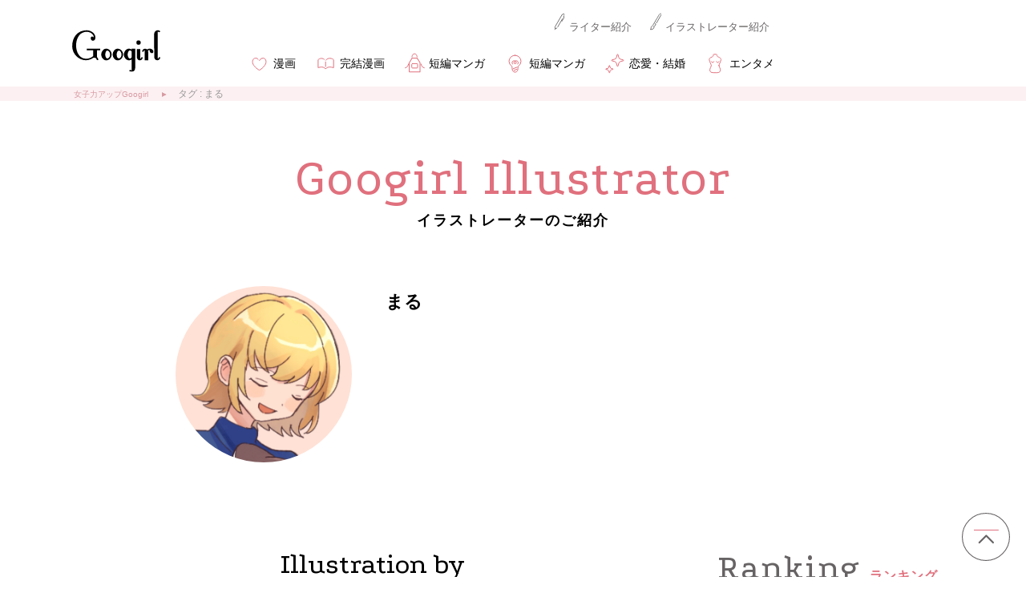

--- FILE ---
content_type: application/javascript; charset=utf-8
request_url: https://fundingchoicesmessages.google.com/f/AGSKWxXYC8YZSsHidaanitDxmbkxsIg4E9uW4cdN5rEBd8mUCbKbHWB7J3eNGp8E2TyEBe3M-Z06XI2WZDPOQYlEffieLjMROx0LhFhlNafOg_5RMS5Ki08i-Mqzx0xY_ZQ48e2e6F_j?fccs=W251bGwsbnVsbCxudWxsLG51bGwsbnVsbCxudWxsLFsxNzY4NzA2NTYwLDk1OTAwMDAwMF0sbnVsbCxudWxsLG51bGwsW251bGwsWzddXSwiaHR0cHM6Ly9nb29naXJsLmpwL3RhZy8lRTMlODElQkUlRTMlODIlOEIvcGFnZS80LyIsbnVsbCxbWzgsIk05bGt6VWFaRHNnIl0sWzksImVuLVVTIl0sWzE5LCIyIl0sWzE3LCJbMF0iXSxbMjQsIiJdLFsyOSwiZmFsc2UiXV1d
body_size: -230
content:
if (typeof __googlefc.fcKernelManager.run === 'function') {"use strict";this.default_ContributorServingResponseClientJs=this.default_ContributorServingResponseClientJs||{};(function(_){var window=this;
try{
var OH=function(a){this.A=_.t(a)};_.u(OH,_.J);var PH=_.Zc(OH);var QH=function(a,b,c){this.B=a;this.params=b;this.j=c;this.l=_.F(this.params,4);this.o=new _.bh(this.B.document,_.O(this.params,3),new _.Og(_.Ok(this.j)))};QH.prototype.run=function(){if(_.P(this.params,10)){var a=this.o;var b=_.ch(a);b=_.Jd(b,4);_.gh(a,b)}a=_.Pk(this.j)?_.Xd(_.Pk(this.j)):new _.Zd;_.$d(a,9);_.F(a,4)!==1&&_.H(a,4,this.l===2||this.l===3?1:2);_.Dg(this.params,5)&&(b=_.O(this.params,5),_.fg(a,6,b));return a};var RH=function(){};RH.prototype.run=function(a,b){var c,d;return _.v(function(e){c=PH(b);d=(new QH(a,c,_.A(c,_.Nk,2))).run();return e.return({ia:_.L(d)})})};_.Rk(8,new RH);
}catch(e){_._DumpException(e)}
}).call(this,this.default_ContributorServingResponseClientJs);
// Google Inc.

//# sourceURL=/_/mss/boq-content-ads-contributor/_/js/k=boq-content-ads-contributor.ContributorServingResponseClientJs.en_US.M9lkzUaZDsg.es5.O/d=1/exm=kernel_loader,loader_js_executable/ed=1/rs=AJlcJMzanTQvnnVdXXtZinnKRQ21NfsPog/m=web_iab_tcf_v2_signal_executable
__googlefc.fcKernelManager.run('\x5b\x5b\x5b8,\x22\x5bnull,\x5b\x5bnull,null,null,\\\x22https:\/\/fundingchoicesmessages.google.com\/f\/AGSKWxV_jxDybVve_ekXfXPOsXpKNdUZz_lBHfh_5iv16BCPkCzp-w5_6kcee5ne-0Ai4uSp7Ynl0nXdKBk-3KjqetnT3XmvK_U0g4ham-YodeqKW9EY9PbPvmlYhc8rONxLR0vCuuUL\\\x22\x5d,null,null,\x5bnull,null,null,\\\x22https:\/\/fundingchoicesmessages.google.com\/el\/AGSKWxWPuvY3-UVyWavhHRqEF7KATzd2LhGLg1L1WnwI0aMfgV5O3UiuXk7VDSq2xaSKoEbdQhh2zEpEKcnCVw4nxFeAgyu9L0Jdjj-LXumLX8m89QZHtCtiEPMOHWKL0eEDsbGMOGlo\\\x22\x5d,null,\x5bnull,\x5b7\x5d\x5d\x5d,\\\x22googirl.jp\\\x22,1,\\\x22en\\\x22,null,null,null,null,1\x5d\x22\x5d\x5d,\x5bnull,null,null,\x22https:\/\/fundingchoicesmessages.google.com\/f\/AGSKWxWyOuMdJ8w_80IMaEzw6JkRoPoRdLOn5qvR8piyJAVhKNS5Q4zubSbGxCUZOU4zakVWtpgmxxS1mmfL_3DyPklUSSKB7lyKKLnCLK7yUyFWooesQZcxv_gGfCz8ZGwgfHmsGG0E\x22\x5d\x5d');}

--- FILE ---
content_type: application/javascript; charset=utf-8
request_url: https://fundingchoicesmessages.google.com/f/AGSKWxXhV8zEQyQCGNuItlAUUWg_Trjuir8wVmJUjTC4GQS8qbK1bhcJsAt1UEV-fzwEhNUMqRdOcReGieZ8UaNhxhZ1Wj9QSUraMfDpUxBhkAs7BBjino2wntiDSTiwqok4o8eapvInEiBa3EKxWdkWAK1SYQBWtGmWe4km8VxoCNMwN9-EaZEdihIpTm8=/_/rotatoradbottom./ad/rotate?/gpt_ads-/sponsored_content-/companion_ad.
body_size: -1291
content:
window['621167b5-aa2e-467e-9b1c-59b7fc60bccb'] = true;

--- FILE ---
content_type: text/javascript;charset=utf-8
request_url: https://api.cxense.com/public/widget/data?json=%7B%22context%22%3A%7B%22referrer%22%3A%22%22%2C%22categories%22%3A%7B%22testgroup%22%3A%2242%22%7D%2C%22parameters%22%3A%5B%7B%22key%22%3A%22userState%22%2C%22value%22%3A%22anon%22%7D%2C%7B%22key%22%3A%22newuser%22%2C%22value%22%3A%22true%22%7D%2C%7B%22key%22%3A%22hour%22%2C%22value%22%3A%223%22%7D%2C%7B%22key%22%3A%22wday%22%2C%22value%22%3A%22Sun%22%7D%2C%7B%22key%22%3A%22isSubscriber%22%2C%22value%22%3A%22n%22%7D%2C%7B%22key%22%3A%22testgroup%22%2C%22value%22%3A%2242%22%7D%5D%2C%22autoRefresh%22%3Afalse%2C%22url%22%3A%22https%3A%2F%2Fgoogirl.jp%2Ftag%2F%25E3%2581%25BE%25E3%2582%258B%2Fpage%2F4%2F%22%2C%22browserTimezone%22%3A%220%22%7D%2C%22widgetId%22%3A%2270d7909be7a0d06a3dbb8c909971894eb7d6c72e%22%2C%22user%22%3A%7B%22ids%22%3A%7B%22usi%22%3A%22mkj67uwnn3l4oium%22%7D%7D%2C%22prnd%22%3A%22mkj67uwnopsaduvy%22%7D&media=javascript&sid=null&k=newuser&widgetId=70d7909be7a0d06a3dbb8c909971894eb7d6c72e&resizeToContentSize=true&useSecureUrls=true&usi=mkj67uwnn3l4oium&rnd=2147425555&prnd=mkj67uwnopsaduvy&tzo=0&callback=cXJsonpCB1
body_size: 12680
content:
/**/
cXJsonpCB1({"httpStatus":200,"response":{"items":[{"dominantimagedimensions":"640x360","og-title":"【恋愛漫画】「お前の初めて、俺がぜんぶ奪ってやるよ」勘違いおじさんの最後の婚活【第26話】","recs-articleid":"f2216613","description":"親からも、友人からも見放され、さらに職場も左遷と、まさに人生のどん底に落ちた誠。分厚かったイケオジフィルターもついに壊れ、ようやく現実が見えるようになった......かと思いきや......? 勘違いおじさん第3弾をお届けします。夢のセレブ生活▽ セレブ生...","collection":"Collection 1","dominantthumbnaildimensions":"300x169","title":"【恋愛漫画】「お前の初めて、俺がぜんぶ奪ってやるよ」勘違いおじさんの最後の婚活【第26話】","lif-category":"漫画","url":"https://googirl.jp/manga/re251224_26/","og-image":"https://googirl.jp/wp-content/uploads/2026/01/re251224_26_05.jpg","dominantimage":"https://googirl.jp/wp-content/uploads/2026/01/re251224_26_05.jpg","dominantthumbnail":"https://content-thumbnail.cxpublic.com/content/dominantthumbnail/b8c5c3037e7095ee019ee597d498ffb83a3e18f1.jpg?696c30a7","campaign":"1","testId":"56","id":"b8c5c3037e7095ee019ee597d498ffb83a3e18f1","placement":"1000","click_url":"https://api.cxense.com/public/widget/click/[base64]","recs-publishtime":"2026-01-18T01:00:00.000Z"},{"dominantimagedimensions":"640x360","og-title":"「女が大学に行く必要ない」男尊女卑の両親を騙し逃げ切った方法とは","recs-articleid":"f2219685","description":"女だからと大学の進学を認めてくれない両親。今回は、男尊女卑な両親を騙し、上手く逃げ切った人のエピソードをご紹介します。将来、介護の役に立つなら...「大学に行きたいと言ったら、両親から猛反対されました。『女が大学に行く必要ない』『弟が大学に行く...","collection":"Collection 1","dominantthumbnaildimensions":"300x169","title":"「女が大学に行く必要ない」男尊女卑の両親を騙し逃げ切った方法とは","lif-category":"恋愛・結婚","url":"https://googirl.jp/renai/m260118028/","og-image":"https://googirl.jp/wp-content/uploads/2026/01/m260118028_top.jpg","dominantimage":"https://googirl.jp/wp-content/uploads/2026/01/m260118028_top.jpg","dominantthumbnail":"https://content-thumbnail.cxpublic.com/content/dominantthumbnail/1c0273bfeece3a07183877e1fb6b1e66520567db.jpg?696c454d","campaign":"1","testId":"56","id":"1c0273bfeece3a07183877e1fb6b1e66520567db","placement":"1000","click_url":"https://api.cxense.com/public/widget/click/[base64]","recs-publishtime":"2026-01-18T02:28:00.000Z"},{"dominantimagedimensions":"640x360","og-title":"【スカッと漫画】妻のお金になるのが嫌だから...養育費を払わない男が子どもと再会した結果【第9話】","recs-articleid":"f2216276","description":"いかなる理由で離婚したとしても、養育費は子どもを育てていく上で大事なお金ですよね。しかし、世の中には決められた養育費をきちんと支払わない人も多いようです。今回は、妻のお金になるのが嫌だからと言って養育費を払わなかった男性が、子どもと再会した...","collection":"Collection 1","dominantthumbnaildimensions":"300x169","title":"【スカッと漫画】妻のお金になるのが嫌だから...養育費を払わない男が子どもと再会した結果【第9話】","lif-category":"漫画","url":"https://googirl.jp/manga/ra260109_09/","og-image":"https://googirl.jp/wp-content/uploads/2026/01/ra260109_09_03.jpg","dominantimage":"https://googirl.jp/wp-content/uploads/2026/01/ra260109_09_03.jpg","dominantthumbnail":"https://content-thumbnail.cxpublic.com/content/dominantthumbnail/3b42c63d4b61773ecaef8a5fb825912a019f8bc9.jpg?696b4fa7","campaign":"1","testId":"56","id":"3b42c63d4b61773ecaef8a5fb825912a019f8bc9","placement":"1000","click_url":"https://api.cxense.com/public/widget/click/[base64]","recs-publishtime":"2026-01-17T09:00:00.000Z"},{"dominantimagedimensions":"640x360","og-title":"【スカッと漫画】機嫌が悪いと妻の手料理を食べない! そんなモラハラ夫への復讐【第3話】","recs-articleid":"f2216574","description":"妻である沙羽のことを完全に見下している晴臣。料理教室へ通ったり、晴臣ノートをつけたりして努力しているのに、理不尽なダメ出しばかりをしています。そんな中、今日も晴臣は酷い態度で......。さて今回は「機嫌が悪いと妻の手料理を食べない! そんなモラハ...","collection":"Collection 1","dominantthumbnaildimensions":"300x169","title":"【スカッと漫画】機嫌が悪いと妻の手料理を食べない! そんなモラハラ夫への復讐【第3話】","lif-category":"漫画","url":"https://googirl.jp/manga/y260116_03/","og-image":"https://googirl.jp/wp-content/uploads/2026/01/y260116_03_04.jpg","dominantimage":"https://googirl.jp/wp-content/uploads/2026/01/y260116_03_04.jpg","dominantthumbnail":"https://content-thumbnail.cxpublic.com/content/dominantthumbnail/ca3c7a3e4f92864938518c2e421f06d419bcad03.jpg?696c1485","campaign":"1","testId":"56","id":"ca3c7a3e4f92864938518c2e421f06d419bcad03","placement":"1000","click_url":"https://api.cxense.com/public/widget/click/[base64]","recs-publishtime":"2026-01-17T23:00:00.000Z"},{"dominantimagedimensions":"640x378","og-title":"【スカッと漫画】妻が俺を分かってくれない! 勘違い男が転落する話【第2話】","recs-articleid":"f2196929","description":"賢治はいわゆる「勘違いおじさん」。自分のことをイケオジであり、人望もあり仕事もデキるパーフェクトヒューマンだと思っているようです。そして「自分はこんなに価値がある人間だというのに、妻の純子は自分を大事にしてくれない」と不満を抱いています。で...","collection":"Collection 1","dominantthumbnaildimensions":"300x177","title":"【スカッと漫画】妻が俺を分かってくれない! 勘違い男が転落する話【第2話】","lif-category":"漫画","url":"https://googirl.jp/manga/u260117_02/","og-image":"https://googirl.jp/wp-content/uploads/2025/12/g260109_02_08.jpg","dominantimage":"https://googirl.jp/wp-content/uploads/2025/12/g260109_02_08.jpg","dominantthumbnail":"https://content-thumbnail.cxpublic.com/content/dominantthumbnail/0b756c9fbef88594827f7e335b2f367671075efb.jpg?696c4cd2","campaign":"1","testId":"56","id":"0b756c9fbef88594827f7e335b2f367671075efb","placement":"1000","click_url":"https://api.cxense.com/public/widget/click/[base64]","recs-publishtime":"2026-01-18T03:00:00.000Z"},{"dominantimagedimensions":"640x360","og-title":"【スカッと漫画】私と会うと彼、家に帰りたくないって言うんです。妻に勝ちたい略奪女の話【第19話】","recs-articleid":"f2216426","description":"運命の出会いだと思ったのに、思い通りにはいかないもの? 選択を誤ったら、取り返しのつかないことになることもあるようです......。今回は「妻に勝ちたい略奪女の話」第19話をご紹介します。やっぱりあなたとは...▽ 奥さんのことが好きだったら、最初から...","collection":"Collection 1","dominantthumbnaildimensions":"300x169","title":"【スカッと漫画】私と会うと彼、家に帰りたくないって言うんです。妻に勝ちたい略奪女の話【第19話】","lif-category":"漫画","url":"https://googirl.jp/manga/yb251210_19/","og-image":"https://googirl.jp/wp-content/uploads/2026/01/yb251210_19_10.jpg","dominantimage":"https://googirl.jp/wp-content/uploads/2026/01/yb251210_19_10.jpg","dominantthumbnail":"https://content-thumbnail.cxpublic.com/content/dominantthumbnail/3072397f740bac03e9eeb559cacf569a9b867c47.jpg?696b79d7","campaign":"1","testId":"56","id":"3072397f740bac03e9eeb559cacf569a9b867c47","placement":"1000","click_url":"https://api.cxense.com/public/widget/click/[base64]","recs-publishtime":"2026-01-17T12:00:00.000Z"},{"dominantimagedimensions":"640x360","og-title":"【スカッと漫画】妻のお金になるのが嫌だから...養育費を払わない男が子どもと再会した結果【第8話】","recs-articleid":"f2207769","description":"いかなる理由で離婚したとしても、養育費は子どもを育てていく上で大事なお金ですよね。しかし、世の中には決められた養育費をきちんと支払わない人も多いようです。今回は、妻のお金になるのが嫌だからと言って養育費を払わなかった男性が、子どもと再会した...","collection":"Collection 1","dominantthumbnaildimensions":"300x169","title":"【スカッと漫画】妻のお金になるのが嫌だから...養育費を払わない男が子どもと再会した結果【第8話】","lif-category":"漫画","url":"https://googirl.jp/manga/ra260109_08/","og-image":"https://googirl.jp/wp-content/uploads/2025/12/ra260109_08_03.jpg","dominantimage":"https://googirl.jp/wp-content/uploads/2025/12/ra260109_08_03.jpg","dominantthumbnail":"https://content-thumbnail.cxpublic.com/content/dominantthumbnail/826abc31f4b758d47e10bbc6d7f0f24145f75e33.jpg?6969fe28","campaign":"1","testId":"56","id":"826abc31f4b758d47e10bbc6d7f0f24145f75e33","placement":"1000","click_url":"https://api.cxense.com/public/widget/click/[base64]","recs-publishtime":"2026-01-16T09:00:00.000Z"},{"dominantimagedimensions":"640x360","og-title":"【漫画】「お母さん不倫してたの!?」出生の秘密を知った娘が実母と縁を切る話【第11話】","recs-articleid":"f2213691","description":"母の告白に続き、父の口からも過去が語られました。自分の出生の秘密と、父のもうひとつの家族について知らされた梢。何不自由なく育った自分の半生を振り返りながら、梢は「春奈」の今までについてを父に尋ねたのでした。父の正体▽ 信一は「行事はいつも梢...","collection":"Collection 1","dominantthumbnaildimensions":"300x169","title":"【漫画】「お母さん不倫してたの!?」出生の秘密を知った娘が実母と縁を切る話【第11話】","lif-category":"漫画","url":"https://googirl.jp/manga/ra260106_11/","og-image":"https://googirl.jp/wp-content/uploads/2025/12/db251230_11_07.jpg","dominantimage":"https://googirl.jp/wp-content/uploads/2025/12/db251230_11_07.jpg","dominantthumbnail":"https://content-thumbnail.cxpublic.com/content/dominantthumbnail/daa0166b7426a4f4f1f91ae12db03b375fdc778b.jpg?696b2579","campaign":"1","testId":"56","id":"daa0166b7426a4f4f1f91ae12db03b375fdc778b","placement":"1000","click_url":"https://api.cxense.com/public/widget/click/[base64]","recs-publishtime":"2026-01-17T06:00:00.000Z"},{"dominantimagedimensions":"640x360","og-title":"【スカッと漫画】妻のお金になるのが嫌だから...養育費を払わない男が子どもと再会した結果【第7話】","recs-articleid":"f2206666","description":"いかなる理由で離婚したとしても、養育費は子どもを育てていく上で大事なお金ですよね。しかし、世の中には決められた養育費をきちんと支払わない人も多いようです。今回は、妻のお金になるのが嫌だからと言って養育費を払わなかった男性が、子どもと再会した...","collection":"Collection 1","dominantthumbnaildimensions":"300x169","title":"【スカッと漫画】妻のお金になるのが嫌だから...養育費を払わない男が子どもと再会した結果【第7話】","lif-category":"漫画","url":"https://googirl.jp/manga/ra260109_07/","og-image":"https://googirl.jp/wp-content/uploads/2025/12/ra260109_07_07.jpg","dominantimage":"https://googirl.jp/wp-content/uploads/2025/12/ra260109_07_07.jpg","dominantthumbnail":"https://content-thumbnail.cxpublic.com/content/dominantthumbnail/51b5c714ad03fcb57af4afdd5102e52e7ce901ea.jpg?6968acaa","campaign":"1","testId":"56","id":"51b5c714ad03fcb57af4afdd5102e52e7ce901ea","placement":"1000","click_url":"https://api.cxense.com/public/widget/click/[base64]","recs-publishtime":"2026-01-15T09:00:00.000Z"},{"dominantimagedimensions":"640x360","og-title":"【夫婦漫画】そんな怒ってたの!? 夫が「離婚危機」に直面して初めて気づいたこと【最終話】","recs-articleid":"f2213770","description":"自分と正反対の考えを持つ人とのお付き合いは、ストレスがたまるもの。相手が他人なら、距離をとれば済む話ですが、それが結婚相手や義理の家族だと、そうはいきませんよね。自分の要望をいくら伝えても、のれんに腕押し状態だとストレスはたまっていくばかり...","collection":"Collection 1","dominantthumbnaildimensions":"300x169","title":"【夫婦漫画】そんな怒ってたの!? 夫が「離婚危機」に直面して初めて気づいたこと【最終話】","lif-category":"漫画","url":"https://googirl.jp/manga/u251211_22/","og-image":"https://googirl.jp/wp-content/uploads/2025/12/u251211_22_09.jpg","dominantimage":"https://googirl.jp/wp-content/uploads/2025/12/u251211_22_09.jpg","dominantthumbnail":"https://content-thumbnail.cxpublic.com/content/dominantthumbnail/6946f22f8f6c54f212ac75f20a84adce774541a9.jpg?696b419f","campaign":"1","testId":"56","id":"6946f22f8f6c54f212ac75f20a84adce774541a9","placement":"1000","click_url":"https://api.cxense.com/public/widget/click/[base64]","recs-publishtime":"2026-01-17T08:00:00.000Z"},{"dominantimagedimensions":"640x360","og-title":"【漫画】パパ活させないために何でも買い与えるべき? 娘から「パパ活で稼ぐ」と言われた話【第4話】","recs-articleid":"f2207906","description":"SNSなどの影響もあり「化粧品はデパコスしか使わない」という中高生もいるようです。しかし、子どもから高価なものばかりねだられたら親としてはつらいですよね......。断ったら「パパ活をする」と脅してくる子もいるようで?今回は「娘からパパ活で稼ぐと言...","collection":"Collection 1","dominantthumbnaildimensions":"300x169","title":"【漫画】パパ活させないために何でも買い与えるべき? 娘から「パパ活で稼ぐ」と言われた話【第4話】","lif-category":"漫画","url":"https://googirl.jp/manga/ra260113_04/","og-image":"https://googirl.jp/wp-content/uploads/2025/12/ra260113_04_10.jpg","dominantimage":"https://googirl.jp/wp-content/uploads/2025/12/ra260113_04_10.jpg","dominantthumbnail":"https://content-thumbnail.cxpublic.com/content/dominantthumbnail/7a6e0ad4fe56caebece58ef7073693dcb2871cda.jpg?696b5dc9","campaign":"1","testId":"56","id":"7a6e0ad4fe56caebece58ef7073693dcb2871cda","placement":"1000","click_url":"https://api.cxense.com/public/widget/click/[base64]","recs-publishtime":"2026-01-17T10:00:00.000Z"},{"dominantimagedimensions":"640x378","og-title":"【スカッと漫画】妻が俺を分かってくれない! 勘違い男が転落する話【第1話】","recs-articleid":"f2196903","description":"賢治はいわゆる「勘違いオジサン」。自分のことをイケオジであり、人望もあり仕事もデキるパーフェクトヒューマンだと思っているようです。そして「自分はこんなに価値がある人間だというのに、妻の純子は自分を大事にしてくれない」と不満を抱いています。で...","collection":"Collection 1","dominantthumbnaildimensions":"300x177","title":"【スカッと漫画】妻が俺を分かってくれない! 勘違い男が転落する話【第1話】","lif-category":"漫画","url":"https://googirl.jp/manga/u260117/","og-image":"https://googirl.jp/wp-content/uploads/2025/12/g260109_01_01.jpg","dominantimage":"https://googirl.jp/wp-content/uploads/2025/12/g260109_01_01.jpg","dominantthumbnail":"https://content-thumbnail.cxpublic.com/content/dominantthumbnail/cb859720561620cbb69f7ad64a864bbbfae7df35.jpg?696afb4c","campaign":"1","testId":"56","id":"cb859720561620cbb69f7ad64a864bbbfae7df35","placement":"1000","click_url":"https://api.cxense.com/public/widget/click/[base64]","recs-publishtime":"2026-01-17T03:00:00.000Z"}],"template":"<!-- Example template (change width and height to reasonable values) -->\n<aside class=\"total_ranking pc-f-right\">\n     <div class=\"box-contents-ttl\">\n        <p class=\"txt-contents-ttl Pod\">Ranking</p>\n        <p class=\"ttl-h2 f-bold\">ランキング</p>\n    </div>\n<!-- New designing Advertisement ここから -->\n       <ul id=\"total_ranking01\" class=\"ranking_in cf\">\n    <!--%\n        var items = data.response.items;\n        for (var i = 0; i < items.length; i++) {\n          var item = items[i];\n          var url = item['og-url'];\n          var title = item['og-title'];\n          var image = item['og-image'];\n          var category = item['lif-category'];\n          var srcset = image.split(\".jpg\")[0] + '-300x180.jpg';\n          var category_url = '';\n            if (category == '全体'){category_url = 'https://googirl.jp/';}\n            else if(category == '美容'){category_url = 'https://googirl.jp/biyou/';}\n            else if(category == '恋愛・結婚'){category_url = 'https://googirl.jp/renai/';}\n            else if(category == 'ダイエット'){category_url = 'https://googirl.jp/daieltuto/';}\n            else if(category == 'ママ'){category_url = 'https://googirl.jp/kosodate/';}\n            else if(category == 'ライフハック'){category_url = 'https://googirl.jp/lifestyle/';}\n            else if(category == 'トレンド'){category_url = 'https://googirl.jp/t-fashion/';}\n            else if(category == 'エンタメ'){category_url = 'https://googirl.jp/entame-2/';}\n            else if(category == '大人の恋愛'){category_url = 'https://googirl.jp/otonarenai/';}\n            else{category_url = 'https://googirl.jp/';}\n    %-->\n             <li class=\"total_ranking_item total_ranking_item_first\">\n            <a tmp:href=\"{{url}}\" tmp:target=\"_top\" tmp:id=\"{{cX.clickTracker(item.click_url)}}\" class=\"is-relative\" >\n                <span class=\"box-rank-num is-absolute\">  {{i+1}}</span>\n               <div class=\"entry_thumb object-fit-img\"><img tmp:src=\"{{image}}\"></div>\n                <div class=\"box-rank-contents\">\n                    <div class=\"entry_tit\">{{title}}</div>\n\t\t\t\t</div>\n            </a>\n        </li>\n      <!--%\n                if (i%4 == 0 && i !=  0 && i != 20){\n                    var more = i/4 ;\n                    var number = '';\n                    if (more == 1){number = 'second';}\n                    else if(more == 2){number = 'third';}\n                    else if(more == 3){number = 'fourth';}\n                    else if(more == 4){number = 'fifth';}\n            %-->\n            <!--% }\n         } %-->\n  </ul>\n</aside>","style":".object-fit-img img{object-fit:cover;font-family:'object-fit: cover;';width:100%;height:100%}\n\n.total_ranking .box-contents-ttl .txt-contents-ttl{font-size:44px;color:#676364;display:inline-block;line-height:1;vertical-align:bottom;letter-spacing:2px}\n.total_ranking .box-contents-ttl .ttl-h2{font-size:16px;color:#E0707D;display:inline-block;vertical-align:bottom;letter-spacing:1px;margin-left:8px}\n.total_ranking #total_ranking01 li{margin-bottom:30px}\n.total_ranking #total_ranking01 li:first-child a .box-rank-num{background-color:#F7657C !important}\n.total_ranking #total_ranking01 li:first-child a .entry_thum{width:300px !important;height:180px !important;float:none !important}\n.total_ranking #total_ranking01 li:first-child a .box-rank-contents{float:none !important;width:100% !important}\n.total_ranking #total_ranking01 li:first-child a .box-rank-contents .txt-sponsored{margin:8px 0 !important}\n.total_ranking #total_ranking01 li:first-child a .box-rank-contents .txt-cat{margin:8px 0 !important}\n.total_ranking #total_ranking01 li:nth-child(2) a .box-rank-num{background-color:#D06D90 !important}\n.total_ranking #total_ranking01 li:nth-child(3) a .box-rank-num{background-color:#AD7D91 !important}\n.total_ranking #total_ranking01 li a{text-decoration:none !important;font-size:14px;color:#000;display:block;overflow:hidden}\n.total_ranking #total_ranking01 li a .entry_thumb{width:150px;height:100px;float:left}\n.total_ranking #total_ranking01 li a .box-rank-contents{float:right;width:140px}\n.total_ranking #total_ranking01 li a .box-rank-contents .txt-cat{color:#E0707D;font-size:12px;margin:0 0 8px 0}\n.total_ranking #total_ranking01 li a .box-rank-contents .txt-sponsored{font-size:12px;margin:0 0 8px 0;display:block;color:#E0707D}\n.total_ranking #total_ranking01 li a .box-rank-num{border-radius:0 0 10px 0;color:#fff;font-size:19px;font-weight:bold;background-color:#676364;line-height:0;padding:19px 12px 18px 12px;z-index:2;top:0;left:0}@media print, screen and (max-width: 1280px){main .mainVisual .arrow-prev{top:440px;left:288px;transform:translate(0, -60px)}main .mainVisual .arrow-next{top:440px;left:978px;transform:translate(0, -60px)}}","prnd":"mkj67uwnopsaduvy"}})

--- FILE ---
content_type: application/javascript
request_url: https://csm.cxpublic.com/Lifeis/domain/googirl.jp.js?2026011803
body_size: 396
content:
var cX=window.cX||{callQueue:[]};cX.CCE=cX.CCE||{},cX.CCE.callQueue=cX.CCE.callQueue||[],cX.callQueue.push(["setSiteId","1137300128910703933"]),cX.callQueue.push(["invoke",function(){cX.CCE.sendPageViewEvent(cx_cp,cx_pid)}]);var cx_dmp_params={origin:"lif-readingarea",persistedQueryId:cx_pid},cx_dmp_params_clickarea={origin:"lif-clickarea",persistedQueryId:cx_pid};function cx_cce_start(){document.querySelector(".awaseteyomitai-sp-relation")&&(document.querySelector(".awaseteyomitai-sp-relation").insertAdjacentHTML("beforebegin",'<div id="cxQuestionnaireTarget"></div>'),cX.CCE.callQueue.push(["run",{widgetId:"78ae96818c7e3f7b0c076ee59efffb993223af0f",targetElementId:"cxQuestionnaireTarget"}]))}cX.callQueue.push(["invoke",function(){cXcustom("scrollDepth2",function(e){cX.sendEvent("scroll",{pos_in_article:String(e)+"%"},cx_dmp_params)},1,"#main, .post",1e3),cXcustom("externalLink",function(e,c){cX.sendEvent("linkclick",{area:e,text:c.text,href:c.href},cx_dmp_params_clickarea)})}]),"loading"===document.readyState?window.document.addEventListener("DOMContentLoaded",function(e){cX.callQueue.push(["invoke",cx_cce_start])}):cX.callQueue.push(["invoke",cx_cce_start]);
//# sourceMappingURL=googirl.jp.js.map

--- FILE ---
content_type: text/javascript;charset=utf-8
request_url: https://p1cluster.cxense.com/p1.js
body_size: 100
content:
cX.library.onP1('2insuzlh0oisewcjmx0ak4lg6');


--- FILE ---
content_type: text/javascript;charset=utf-8
request_url: https://id.cxense.com/public/user/id?json=%7B%22identities%22%3A%5B%7B%22type%22%3A%22ckp%22%2C%22id%22%3A%22mkj67uwnn3l4oium%22%7D%2C%7B%22type%22%3A%22lst%22%2C%22id%22%3A%222insuzlh0oisewcjmx0ak4lg6%22%7D%2C%7B%22type%22%3A%22cst%22%2C%22id%22%3A%222insuzlh0oisewcjmx0ak4lg6%22%7D%5D%7D&callback=cXJsonpCB2
body_size: 208
content:
/**/
cXJsonpCB2({"httpStatus":200,"response":{"userId":"cx:3j48bpyqt5p8031klho3xqi60v:20peh2ysoutcd","newUser":false}})

--- FILE ---
content_type: image/svg+xml
request_url: https://googirl.jp/wp-content/themes/googirl2020/common/img/footer/icon-sns-ig.svg
body_size: -115
content:
<svg height="48" viewBox="0 0 48 48" width="48" xmlns="http://www.w3.org/2000/svg" xmlns:xlink="http://www.w3.org/1999/xlink"><clipPath id="a"><path d="m801 592h48v48h-48z"/></clipPath><g clip-path="url(#a)" fill="none" stroke="#676364" transform="translate(-801 -592)"><rect height="26.4" rx="6" stroke-linecap="round" stroke-linejoin="round" stroke-width="3" transform="translate(811.8 602.8)" width="26.4"/><g stroke-width="3" transform="translate(817.8 608.8)"><circle cx="7.2" cy="7.2" r="7.2" stroke="none"/><circle cx="7.2" cy="7.2" fill="none" r="5.7"/></g><g stroke-width="2" transform="translate(829.8 606.4)"><circle cx="1.8" cy="1.8" r="1.8" stroke="none"/><circle cx="1.8" cy="1.8" fill="none" r=".8"/></g></g></svg>